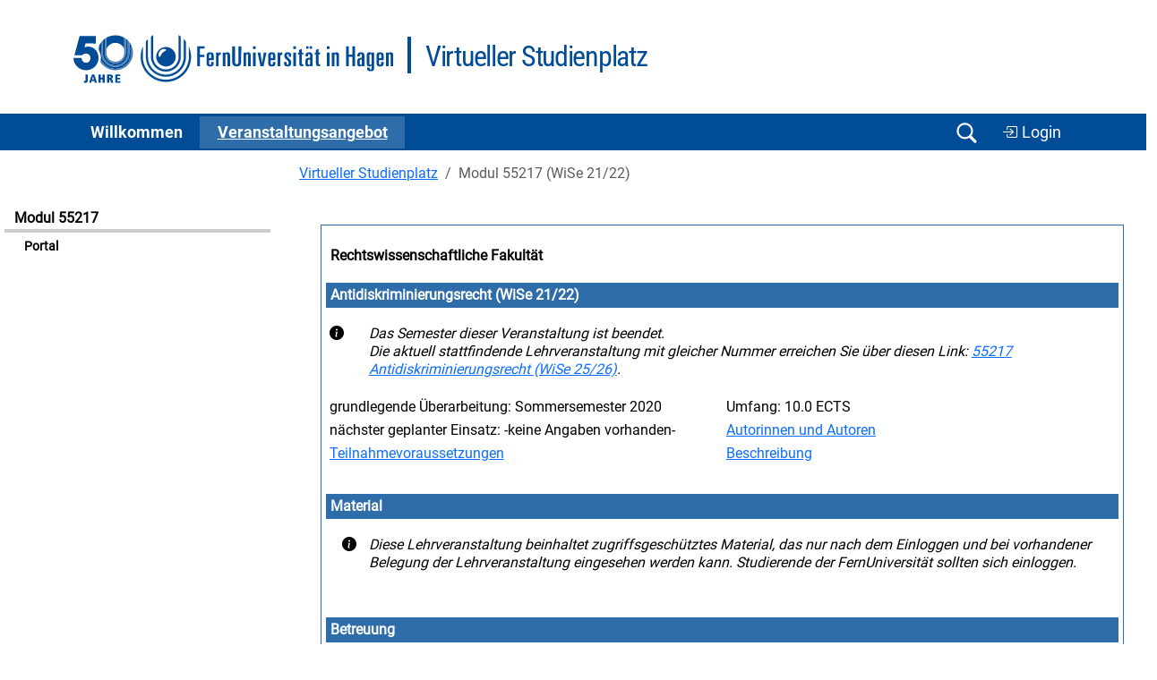

--- FILE ---
content_type: text/html
request_url: https://vu.fernuni-hagen.de/lvuweb/lvu/app/Kurs/55217/WS2021
body_size: 3459
content:
<!DOCTYPE html>
<html lang='de'>
<head>
<meta charset='iso-8859-1' />
<meta name='Author' content='FernUni Hagen, ZDI' />
<meta name='Keywords' content='FernUniversit&auml;t, FernUni, Hagen, Fernstudium, Fernlehre, Weiterbildung, Akademiestudien, Fernlehre, eLearning, e-Learning, Blended Learning, Distance Learning, Studium, Studieren, Virtueller Studienplatz, Virtuelles Studium, Internetbasiertes Studium, Internetbasiertes Studienangebot, Lernraum Virtuelle Universität, LVU' />
<meta name='Description' content='Virtueller Studienplatz' />
<title>Virtueller Studienplatz - 55217 Antidiskriminierungsrecht (WiSe 21/22) (Portal)</title>
<link href='/lvuweb/stylesheets/feustyle2011.css' rel='stylesheet' media='all' />
<link href='/lvuweb/stylesheets/vustyle2011.css' rel='stylesheet' media='all' />
<link href='/lvuweb/stylesheets/default2025.css' rel='stylesheet' media='all' />
<link href='/lvuweb/stylesheets/bootstrap-5.3/bootstrap.min.css' rel='stylesheet' />
<link href='/lvuweb/bootstrap-icons/font/bootstrap-icons.min.css' rel='stylesheet' />
<link href='/lvuweb/stylesheets/vu-bootstrap.css' rel='stylesheet' media='all' />
<base href='https://vu.fernuni-hagen.de' />
<link rel='shortcut icon' href='/lvuweb/images/favicon.ico' type='image/x-icon' />
<link rel='icon' href='/lvuweb/images/favicon.ico' type='image/x-icon' />
<script src='https://vu.fernuni-hagen.de/lvuweb/JavaScript/bootstrap-5.3/bootstrap.bundle.min.js' type='text/javascript' defer></script>
<script  src='https://vu.fernuni-hagen.de/lvuweb/JavaScript/default.js' type='text/javascript' defer></script>
<meta name='DC.Identifier'
 content='https://vu.fernuni-hagen.de/lvuweb/lvu/app/Kurs/55217/WS2021?function=Start'
 scheme='url'
  />
<meta name='DC.Identifier'
 content='https://vu.fernuni-hagen.de'
 scheme='url'
  />
<meta name='DC.Format'
 content='text/html'
  />
<meta name='DC.Title'
 content='55217 Antidiskriminierungsrecht (WiSe 21/22) (Portal) - Lernraum Virtuelle Universit&auml;t - FernUniversit&auml;t in Hagen'
  />
<meta name='DC.Creator.PersonalName'
 content='Lernraum Virtuelle Universität'
  />
<meta name='DC.Creator.CorporateName'
 content='Zentrum für Digitalisierung und IT (ZDI) - Competence Center Softwaretechnik'
  />
<meta name='DC.Creator.CorporateName.Address'
 content='Universit&auml;tsstr. 21/AVZ, 58085 Hagen, Germany'
  />
<meta name='DC.Subject'
 content='FernUni;FernUniversit&auml;t in Hagen;Hagen;ZDI;Zentrum f&uml;r Digitalisierung und IT;Competence Center;Softwaretechnik;Portal;Online-Kurs; E-Learning; Fernstudium; Fernlehre; 55217 Antidiskriminierungsrecht im Wintersemester 2021/2022;Fachbereich: Rechtswissenschaft;;;Rechtswissenschaftliche Fakultät'
  />
<meta name='DC.Language'
 content='GER'
 scheme='ISO 639-2'
  />
<meta name='Description'
 content='55217 Antidiskriminierungsrecht (WiSe 21/22) (Portal) - Lernraum Virtuelle Universit&auml;t - FernUniversit&auml;t in Hagen'
  />
<meta name='DC.publisher'
 content='Der Rektor der FernUniversität in Hagen'
  />
<meta name='DC.publisher.CorporateName'
 content='FernUniversität in Hagen'
  />
<meta name='DC.contributor.PersonalName'
 content='Oliver Schönwald'
  />
<meta name='DC.contributor.PersonalName.Address'
 content='oliver.schoenwald@fernuni-hagen.de'
  />
<meta name='DC.contributor.CorporateName'
 content='FernUniversität in Hagen'
  />
</head>
<body onload='loader();'>
<div id='seite'>
<!-- CommonReferencableView output start -->
<header><div class='container'><div class='logo-wrapper d-block d-md-flex'><a href='http://www.fernuni-hagen.de' title='Zur Homepage der FernUniversität'><img src='./lvuweb/images/logo_fernuni_hagen.svg'  title='FernUniversit&auml;t in Hagen' ></a><div class='second-logo-wrapper'><div class='second-logo'>Virtueller Studienplatz</div></div></div></div>
   <nav class='navbar navbar-expand-lg navbar-dark bg-feu-dark py-0 '>

      <div class='container'>
        <button class='navbar-toggler' type='button' data-bs-toggle='collapse' data-bs-target='#navbarSupportedContent' aria-controls='navbarSupportedContent' aria-expanded='false' aria-label='Toggle navigation'>
          <span class='navbar-toggler-icon'></span>
        </button>
        <div class='collapse navbar-collapse' id='navbarSupportedContent'>
          <ul class='navbar-nav me-auto mb-2 mb-lg-0'>
<li class='nav-item'>
              <a class='nav-link ' href='https://vu.fernuni-hagen.de/lvuweb/lvu/app/MyVU' role='button' aria-expanded='false'>
                Willkommen
              </a>     
            </li>
<li class='nav-item'>
              <a class='nav-link active' href='https://vu.fernuni-hagen.de/lvuweb/lvu/app/Kursangebot' role='button' aria-expanded='false'>
                Ver&shy;an&shy;stal&shy;tungs&shy;an&shy;ge&shy;bot
              </a>     
            </li>
          </ul>

          </div>
            <div class='d-flex justify-content-end'>
			    <button class='navbar-toggler d-block' type='button' data-bs-toggle='collapse' data-bs-target='#navbar_search' aria-controls='navbar_search' aria-expanded='false' aria-label='Suche öffnen/schließen' id='btn_navbar_search'>
				    <span class='navbar-toggler-icon navbar-search-icon'></span>
                </button>
<a href='https://vu.fernuni-hagen.de/lvuweb/lvuauth/app/Kurs/55217/WS2021?function=Start' class='btn btn-feu' style='a:visited: var(--feu-white); font-size: 1.1rem; margin-top: 1px;' title='Zur Login-Eingabe für den personalisierten Bereich des LVU.'><i class='bi bi-box-arrow-in-right'></i> Login</a>    	    </div>   
        </div>
</nav>
</header><div class='navbar-collapse collapse' id='navbar_search'>
        <div id='row'>
            <div class='search_box offset-md-3 col-12 col-md-6 px-2 py-3' id='search_sonstiges'>
                <form action='./lvuweb/lvu/app/Kursangebot?function=Kursliste'>
                    <div class='container d-flex'>
                        <input class='form-control search-box' type='search' id='input_search' name='PS,Kursangebot,phrase' placeholder='Modulnummer oder -titel'  list='suchoptionen'/> 
                        <input class='btn btn-feu' type='submit' value='Suchen' />           
                    </div>
                </form>
            </div>
		</div>		
	</div><div class='row'><div class='col-12 col-md-3'><div id='navigation' style='width: auto;'>
<div class='navigation-ueberschrift'>Modul 55217</div>
<ul class='themennavigation'>
<li id='aktive_funktion'><a href='https://vu.fernuni-hagen.de/lvuweb/lvu/app/Kurs/55217/WS2021?function=Start' title='zur Unterfunktion'>Portal</a></li>
</ul>
<br />
</div><!--  Ende von navigation  -->

</div>
<div class='col-12 col-md-9'><div id='inhalt'>
<nav aria-label='breadcrumb'><ol class='breadcrumb'>
<li class='breadcrumb-item'><a href='https://vu.fernuni-hagen.de/lvuweb/lvu/app/Home' title='Zur Seite Virtueller Studienplatz'>Virtueller Studienplatz</a></li>
<li class='breadcrumb-item active'>Modul 55217 (WiSe 21/22)</li>
</ol>
</nav>
<div id='information'>
<table class='portal_aussen' style='width:100%;'>
<tr>
<td>
<table class='portal' style='width:100%;'>
<tr>
<th class='portal_caption'>
<div style='float:left;'><a href='https://www.fernuni-hagen.de/rewi' class='undecorated' title='Zur Rechtswissenschaftliche Fakultät'>Rechtswissenschaftliche Fakultät</a></div>
<div style='float: right'>&nbsp;</div>
</th>
</tr>
<tr>
<td>
<table class='portal_inhalt' style='width:100%;'>
<tr>
<th colspan ='2' class='portal_normal'>
Antidiskriminierungsrecht (WiSe 21/22)</th>
</tr>
<tr>
<td colspan ='2' class='weiss'>
<table style='width:100%;'>
<tr>
<td style='width:5%;'>
<i class='bi bi-info-circle-fill' style=''></i></td>
<td style='width:95%; font-style: italic;'>
 Das Semester dieser Veranstaltung ist beendet. <br />
Die aktuell stattfindende Lehrveranstaltung mit gleicher Nummer erreichen Sie über diesen Link: <a href='https://vu.fernuni-hagen.de/lvuweb/lvu/app/Kurs/55217/WS2025' title='Link zu 55217 Antidiskriminierungsrecht (WiSe 25/26)'>55217 Antidiskriminierungsrecht (WiSe 25/26)</a>.</td>
</tr>
</table>
</td>
</tr>
<tr>
<td class='weiss' style='width: 50%;'>
grundlegende Überarbeitung: Sommersemester 2020</td>
<td class='weiss' style='width: 50%;'>
Umfang: 10.0 ECTS</td>
</tr>
<tr>
<td class='weiss' style='width: 50%;'>
n&auml;chster geplanter Einsatz: -keine Angaben vorhanden-</td>
<td class='weiss' style='width: 50%;'>
<a href='https://vu.fernuni-hagen.de/lvuweb/lvu/app/Kurs/55217/WS2021?function=Start&amp;P,AreaView,showAutoren,6022473931=x' title='Autorinnen und Autoren anzeigen'>Autorinnen und Autoren</a></td>
</tr>
<tr>
<td class='weiss' style='width: 50%;'>
<a href='https://vu.fernuni-hagen.de/lvuweb/lvu/app/Kurs/55217/WS2021?function=Start&amp;P,AreaView,showVoraussetzungen,6022473931=x' title='Teilnahmevoraussetzungen anzeigen'>Teilnahmevoraussetzungen</a></td>
<td class='weiss' style='width: 50%;'>
<a href='https://vu.fernuni-hagen.de/lvuweb/lvu/app/Kurs/55217/WS2021?function=Start&amp;P,AreaView,showBeschreibung,6022473931=x' title='Beschreibung anzeigen'>Beschreibung</a></td>
</tr>
</table>
</td>
</tr>
<tr>
<td>
<table class='portal_inhalt' style='width:100%;'>
<tr>
<th colspan ='2' class='portal_normal'>
Material</th>
</tr>
<tr>
<td colspan ='2' class='weiss'>
<table style='width:100%;'>
<tr>
<td style='text-align:center;width:5%;'>
<i class='bi bi-info-circle-fill' style=''></i></td>
<td style='font-style: italic; width:95%;'>
Diese Lehrveranstaltung beinhaltet zugriffsgeschütztes Material, das nur nach dem Einloggen und bei vorhandener Belegung der Lehrveranstaltung eingesehen werden kann. Studierende der FernUniversit&auml;t sollten sich einloggen.</td>
</tr>
</table>
</td>
</tr>
</table>
</td>
</tr>
<tr>
<td>
<table class='portal_inhalt' style='width:100%;'>
<tr>
<th colspan ='2' class='portal_normal'>
Betreuung</th>
</tr>
<tr>
<td class='weiss' style='width: 50%;'>
<a href='https://vu.fernuni-hagen.de/lvuweb/lvu/app/Kurs/55217/WS2021?function=Start&amp;P,AreaView,showBetreuung,6022473931=x' title='Betreuungsinformationen anzeigen'>Betreuende/Beratende</a></td>
<td class='weiss' style='width: 50%;'>
<a href='http://www.fernuni-hagen.de/studium/regionalzentren' title='zum Informationsangebot der Campus Standorte'>Liste der Campus Standorte bzw. Studienzentren</a></td>
</tr>
</table>
</td>
</tr>
</table>
</td>
</tr>
</table>
<p>
Irrt&uuml;mer und nachtr&auml;gliche Daten&auml;nderungen vorbehalten.</p>
<br />
<div id='inhaltsfuss'>
Seite erstellt in 0,0s&nbsp;&nbsp;|&nbsp;&nbsp;15.11.2025,19:56 im Wintersemester 2025/2026&nbsp;&nbsp;|&nbsp;&nbsp;realisiert durch das LVU-System<br />
</div><!--  Ende von inhaltsfuss  -->

</div><!--  Ende von information  -->

</div><!--  Ende von inhalt  -->

</div>
</div>
<div class='clearfix mt-4'></div>
<footer>
			<div class='container py-2 pt-5'>
				<div class='row pt-2'>
					<div class='col-12 col-md-4'>
						<ul class='list-unstyled mb-4'>
							<li class='mb-3 fw-bold'>
								FernUniversit&auml;t in Hagen<br>
								Universit&auml;tsstra&szlig;e 47<br>
								58097 Hagen
							</li>
							<li class='fw-bold'>Telefon: <a href='tel:+4923319872444'>+49 2331 987-2444</a></li>
							<li class='fw-bold'><a href='mailto:info@fernuni-hagen.de'>info@fernuni-hagen.de</a></li>
						</ul>
					</div>
					<div class='col-12 col-md-4'>
                        <ul class='list-unstyled'>
							<li><a href='https://wiki.fernuni-hagen.de/helpdesk'>Hilfe</a></li>
							<li><a href='https://www.fernuni-hagen.de/service/kontakt.shtml'>Kontakt</a></li>
							<li><a href='https://www.fernuni-hagen.de/impressum.shtml'>Impressum</a></li>
							<li><a href='https://vu.fernuni-hagen.de/lvuweb/lvu/file/FeU/Public/Datenschutzerklaerung.pdf'>Datenschutz <i class='bi bi-file-earmark-pdf'></i></a></li>
						</ul>  
					</div>
					<div class='col-12 col-md-4'>
						<ul class='list-unstyled'>
							<li><a href='https://www.ub.fernuni-hagen.de'>Bibliothek</a></li>
							<li><a href='https://moodle.fernuni-hagen.de'>Moodle-Lernumgebung</a></li>
							<li><a href='https://online-uebungssystem.fernuni-hagen.de'>Online-Übungssystem</a></li>
							<li><a href='https://pos.fernuni-hagen.de'>Prüfungsportal</a></li>
							<li><a href='https://studyport.fernuni-hagen.de'>studyPort</a></li>
						</ul>
					</div>
				</div>
			</div>
			<div class='footer-blue mt-4'>
				<div class='container'>
					<div class='row py-2'>
						<div class='col-12 d-flex justify-content-center footer-logo'>
							<img src='./lvuweb/images/logo_fernuni_hagen_fuss.svg' alt='Logo FernUniversität in Hagen' title='Logo FernUniversität in Hagen'>
						</div>
					</div>
				</div>
			</div>			
		</footer><button type="button" class="btn btn-primary btn-floating btn-lg rounded-circle border-white" id="btn-back-to-top">
  <i class="bi bi-chevron-up"></i>
</button><!-- CommonReferencableView output end -->
</div><!--  Ende von seite  -->

</body>
<!-- diese Seite wurde für den Request 'https://vu.fernuni-hagen.de/lvuweb/lvu/app/Kurs/55217/WS2021' eines anonymen Zugriffs  vom Adressbereich '18.191.151.209'' am 'Sat Nov 15 19:56:29 CET 2025' nach 52 Millisekunden erstellt. -->
</html>
<!-- LVU-GUI Version OS @ 15.08.2024 -->
<!-- LVU-MW Version 5.1.0 @  -->



--- FILE ---
content_type: text/css
request_url: https://vu.fernuni-hagen.de/lvuweb/stylesheets/feustyle2011.css
body_size: 20846
content:
* {margin:0;padding:0;}

img {border:none;}

html {
  height:100%;
}

body {
  font-size:101%;
  color:black;
}

a {color:#33C;}
a:visited {color:#626284;}
a:hover, a:focus {text-decoration:none;}
a:active {color:#D64701;}

#kopf a, #fuss a {text-decoration:none;}

#seite {
  position:absolute;
  top:0; left:0;
  width:99%;
  min-width:55em;
  height:100%;
  padding-top:5px;
  padding-left:0.003em;
  padding-bottom:5px;
  font:0.75em Verdana,Arial,Helvetica,sans-serif;
}

/*****************************************************/
/*-------Kopf---------*/
/****************************************************/
#kopf {
}

/*----------------brotkruemelpfad-------------------*/

#brotkruemelpfad {
  list-style:none;
  height:2em;
  font-size:0.95em;
  font-family:Arial,Helvetica,sans-serif;
  padding:0.1em 0;
  padding-left:0.3em;
  color:black;
}
#kopf>#brotkruemelpfad{
  height:1.7em;
}

#brotkruemelpfad li{
  float:left;
  padding-left:0.2em;
}

#brotkruemelpfad a{
  color:#33C;
  font-weight:normal;
  padding-right:0.2em;
  border-right:1px solid #33C;
  margin-right:0.1em;
  text-decoration:underline;
}
#brotkruemelpfad a:hover, #brotkruemelpfad a:focus{text-decoration:none;}

/*------------navigationsweiche--------------*/

#navigationsweiche{
  position:absolute;
  left:-500em;
  top:-500em;
}

/*----------------logo------------------*/

#logos{
  /*background:url(../images/kopf_hinten.jpg) repeat-y top left;*/
  height:80px;
  width:100%;
  /*border-top:1px solid #33c;*/
}

@media projection{
  #logos{
      /*background:url(../images/kopf_hinten_bima.jpg) repeat-y top left;*/
  }
}

#fernuni-text{
  position:absolute;
  right:5px;top:2.5em;
  font-size:10px;
  z-index:1;
}
#logos a{color:#33C;}

#fernunilogo {
  float:left;
  position:absolute;
  left:0.5em;
  z-index:3;
}

#illustration {
  float:right;
  position:absolute;
  right:0;
  z-index:2;
}

/*------------------rubriken--------------------*/

#balke{
  clear:both;
  background-color:#339;
  position:absolute;
  right:0;
  font-weight:bold;
  color:#339;
  width:100%;
  height:1.60em;
  padding-left:0.5em;
}

#rubriken{
  font-weight:bold;
  font-size:1.1em;
  position:absolute;
  left:0;
  list-style:none;
}

#rubriken li{
  float:left;
  color:black;
  position:relative;
  white-space:nowrap;
  padding-bottom:0.2em;
  margin-right:2.5em;
}

#rubriken #focus{
  margin-right:2em;
}

#rubriken #studium{
  margin-right:3em;
}

#rubriken li a{
  display:block;
  width:3em;
  color:#339;
  text-decoration:none;
  height:1.45em;
  padding:0 1.5em;
}

#rubriken li>a{
  width:auto;
}

#focus a:hover, #focus a:focus,#studium a:hover, #studium a:focus,#forschung a:hover, #forschung a:focus,#arbeiten a:hover, #arbeiten a:focus{
  background-color:#33c;
  color:#fff;
}
#focus a:hover, #focus a:focus, #studium a:hover, #studium a:focus, #forschung a:hover, #forschung a:focus, #arbeiten a:hover, #arbeiten a:focus{
  padding:0 1.5em;
}

/*********************************************************/
/*----------Navigation---------------*/
/********************************************************/

#navigation {
  float:left;
  font-weight:bold;
  font-family:Arial,Helvetica,sans-serif;
  width:15%;
  position:relative;
  left:0; top:2em;
  padding:1.4em 0 0 5px;
}

#navigation a{color:#33C;text-decoration:none;}
#navigation a:hover, #navigation a:focus{text-decoration:underline;}

#navigation #navigation-ueberschrift,#navigation .navigation-ueberschrift{
  font-size:1em;
  border-bottom:3px solid #33c;
  padding:0.3em 0.2em 0.3em 0.5em;
}
/*------------------themennavigation--------------*/

#navigation #themennavigation,#navigation .themennavigation{
  list-style:none;
  padding:0.5em 0.2em 0.5em 0.7em;
  font-size:0.9em;
}

#navigation #themennavigation li,#navigation .themennavigation li{
  line-height:1.3em;
  background:url(../images/menu_minus.gif) no-repeat 0 0.2em;
  padding: 0 0 0 12px;
  margin-bottom:0.5em;
}
/*-----------Social-Medien--------------*/

#navigation #social{
  margin-top:30px;
  padding:0 0 0 5px;
  font-size:0.9em;
}
#navigation #social ul{
  list-style:none;
  padding-top:3px;
}
#navigation #social ul li{
  float:left;
  padding:3px 10px 3px 0;
}
#navigation #social div{
  clear:both;
  font-family:Arial,Helvetica,sans-serif;
  font-weight:normal;
  line-height:1.1em;
}
/*----------------Funktionen (Kontakt,Suche etc.)--------*/

#navigation #funktionen{
  font-family:Verdana,Arial,Helvetica,sans-serif;
  margin-top:20px;
  margin-left:5px;
  list-style:none;
  font-size:0.9em;
  font-weight:normal;
}

#funktionen li{
  padding:0.1em 0 0 0;
}

#funktionen #suche{
  padding:0 0 5px 0;
}

#suche input{
/*  border:1px solid #8B8B90;*/
  background-color:#fff;
}

#suche #sucheingabe{
  border:1px solid #8B8B90;
  width:40%;
  background-color:#fff;
}

#suche #go{
  font-size:1.1em;
  text-align:left;
  color:#33C;
  border:none;
}

/*------------LG-Funktionen-Menü----------*/
#navigation #lg-funktionen{
  margin-top:5px;
  margin-left:5px;
  list-style:none;
  font-weight:normal;
  font-size:0.9em;
}
#navigation #lg-fernuni{
  margin-top:2em;
  border-bottom:2px solid #33c;
  font-weight:normal;
  letter-spacing:0.1em;
  padding:1.4em 0 0 0.5em;
}

#lg-funktionen #lg-vu{
  padding:0;
  /*text-transform:uppercase;*/
  margin-bottom:0.15em;
}
#lg-funktionen .lg{
  margin-bottom:0.15em;
}
/********************************************************/
/*-------------Inhalt-------------/*
/*******************************************************/

#inhalt {
  float:right;
/*
  position:absolute;
  right:0;
*/
  width:83.5%;
  padding:1em 0.5em 2em 0.5em;
  margin-top:2.3em;
}

#seite>#inhalt{
  width:79.5%;
  padding-bottom:3em;
  padding-top:1em;
}

h1 {
  font-size:1.2em;
  padding-bottom:0.5em;
  padding-left:0.5em;
  letter-spacing:0.02em;
}

/*******************************************************/
/*----------information-------------*/
/*******************************************************/

#information {
  float:left;
  width:71%;
  line-height:1.4em;
  padding:1em 0.5em 1em 1.5em;
  height:40em;
}

#inhalt>#information{
  min-height:40em;
  height:auto;
}

/******************************************************/
/*-----------Elemente------------------*/
/*****************************************************/

h2 {
  font-size:1.1em;
  margin:0 0 1em 0;
  letter-spacing:0.02em;
}

.pfeil li h2{
  margin-bottom:0.3em;
}

h2 a{text-decoration:none;}
h2 a:hover{text-decoration:underline;}

h3,h4 {
  font-size:0.9em;
  margin:0.6em 0 0.4em 0;
  line-height:1.3em;
}

h2.grau,h3.grau,h4.grau {
  padding:0.2em 0 0.2em 0.2em;
}

p{
  margin:0 0 0.7em 0;
}

.zurueck{
  clear:both;
  float:right;
  font-size:0.9em;
}

pre{
  font-size:1.1em;
}

address{
  font-style:normal;
}

.clear{
  clear:both;
}

.kleiner{
  padding-top:1em;
  font-size:0.9em;
}

#autor{
  clear:both;
  padding-top:3em;
  font-size:0.9em;
  margin-bottom:3em;
}

/*---------------Listen-Format---------------*/

#information ul, #information ol{
  margin:0.5em 0 1em 1em;
  line-height:1.4em;
  padding-left:0.5em;
}

#information .text-block-rahmen-90 ul, #information .text-block-rahmen-90 ol{
  margin-left:0;
  line-height:1.3em;
  padding-left:0;
}

#information ul{
  list-style:none;
}

#information li{
  background:url(../images/minus.gif) no-repeat 0 0.25em ;
  padding-left:13px;
  margin:0.3em 0;
}

#information .buchstaben, #information ol li .buchstaben{
  list-style-type:lower-alpha;
  margin:0.5em 0 1em 2.4em;
}

#information .buchstaben li{
  margin:0.3em 0;
  background:none;
  padding:0;
}

#information ol li .buchstaben li{
  list-style-type:lower-alpha;
  margin:0.3em 0;
}

#information ol li,#information .liste-ohne-bullet li,#information #team li{
  margin:0.3em 0;
  background:none;
  padding:0;
}

#information ol li{
  margin-left:1.8em;
}

#information ol>li{
  margin-left:1.6em;
}

#information li ul li{
  list-style:none;
  background:none;
  padding-left:0;
}

#information .pfeil li ul li, #information .stz li ul li, #information ol ul li, #information .liste-ohne-bullet li ul li{
  list-style:none;
  background:url(../images/minus.gif) no-repeat 0 0.25em ;
  margin: 0;
  padding: 0 0 0.1em 13px;
}

#information ul li ol{
  margin-left:0.3em;
}

#information .liste-ohne-bullet li{
  list-style:none;
  background:none;
  margin-left:-1.5em;
  padding-bottom:0.2em;
}

#information li .liste-ohne-bullet li{
  list-style:none;
  background:none;
  margin-left:-1em;;
}

#information ol ol{
  margin-left:0.3em;
}

#information .pfeil li{
  background:url(../images/pfeil.gif) no-repeat 0 0.2em ;
  padding-left:15px;
  margin:0.5em 0;
}

#information .stz li{
  margin-bottom:0.8em;
  padding:0.3em 0.5em 0.3em 1em;
  background:none;
  background-color:#E8E8EA;
}

dl, dl dt{
  margin:0.4em 0;

}

dl dd{
  margin:0.2em 0 0.2em 1em;
}

#information ul .literaturliste,#information .literaturliste li {
list-style:none;
list-style-image:none;
text-indent: -1em;
background:none !important;
}

.unterstrich {
border-bottom:1px solid #E8E8EA;
padding-top:1em;
}

.publikationen {
padding-left:33px;
}

/*----------Tabellen----------*/

table{
  border-collapse:collapse;
  font-family:Arial,Helvetica,sans-serif;
  font-size:1em;
  line-height:1.3em;
  margin-top:1em;
  margin-bottom:1em;
}

.tabelle100{
  width:99%;
}

caption{
  text-align:left;
  font-size:1em;
  margin-bottom:0.5em;
  font-weight:bold;
}

td, th{
  padding:0.3em;
  vertical-align:top;
  text-align:left;
  border:1px solid #999;
}

th{
  font-weight:bold;
  background-color:#E8E8EA;
  white-space:nowrap;
}

#information td ul,#information th ul,.text-block td ul,.text-block th ul{
  margin:0;
  padding:0;
}

#information td ul li,#information th ul li,.text-block td ul li,.text-block th ul li{
/* Warum bloss werden Spiegelstrichlisten in Tabellen abgeschaltet?
  background:none;
  margin:0;
  padding:0 0 0.3em 0;
*/
}

#information #stelle td ul li{
  background:url(../images/minus.gif) no-repeat 0 0.25em ;
  padding-left:13px;
  margin:0;
}

.zusammen{
  white-space:nowrap;
}

.linksbuendig{
  text-align:left;
}

.rechtsbuendig{
  text-align:right;
}

.zentriert{
  text-align:center;
}

.unterstrichen{
  border-bottom:2px solid #339;
  padding-bottom:2px;
}

.versteckt{
  display:none;
}

.halb{
  width:50%;
}

.drittel{
  width:30%;
}

.viertel{
  width:25%;
}

.tabelle-grau{
  background-color:#E8E8EA;
}

.tabelle-grau100, #stelle{
  background-color:#E8E8EA;
  width:99%;
}

.ohne-rahmen,.ohne-rahmen100{
  font-family:Verdana,Arial,Helvetica,sans-serif;
  margin-top:0.5em;
}
.ohne-rahmen td,.ohne-rahmen th, .ohne-rahmen100 td, .ohne-rahmen100 th{
  border:none;
  background:none;
  padding:0.3em 0.6em 0.3em 0;
}

.ohne-rahmen td img, .ohne-rahmen100 td img{
  width:7em;
  float:left;
  margin:0 0 1em 1em;
  border:1px solid #A5C3FB;
}

.ohne-rahmen100{
  width:99.5%;
}

.tabelle-grau td, .tabelle-grau th, .tabelle-grau100 td, .tabelle-grau100 th, #stelle td, #stelle th{
  border:2px solid #FFF;
}

#stelle td, #stelle th{
  padding:0.5em;
}

.tabelle-weiss100, .ohne-rahmen100{
  width:99%;
}

#infohefte, #infohefteklein{
  width:99.5%;
}

#infohefte td img, #infohefteklein td img{
  float:left;
  margin-right:1em;
  margin-bottom:1em;
}

#infohefte td img {
  width:7em;
}

#infohefteklein td img {
  width:5em;
  border:1px solid #000;
}
#infohefte th, #infohefte td, #infohefteklein th, #infohefteklein td{
  border:none;
}

#stellenangebot{
  font-family:Verdana,Arial,Helvetica,sans-serif;
  width:99.5%;
}

.tabelle-weiss, .tabelle-weiss th, .tabelle-weiss100, .tabelle-weiss100 th, #stellenangebot th{
  background-color:#fff;
}
.tabelle-weiss td, .tabelle-weiss th, .tabelle-weiss100 td, .tabelle-weiss100 th, #stellenangebot th, #stellenangebot td{
  border:2px solid #E8E8EA;
}

#kontakt-person td input{
  margin:0;
  width:auto;
}

#kontakt-person td,#kontakt-person th{
  padding:0.2em;
  border:none;
  border-bottom:2px solid #fff;
}
#kontakt-person th{
  width:30%;
  vertical-align:middle;
  white-space:nowrap;
}

.grau,.tabelle-weiss .grau,.tabelle-weiss100 .grau,.ohne-rahmen .grau,.ohne-rahmen100 .grau{
  background-color:#E8E8EA;
}

/*----------Text-Block's (div's)----------*/

#information .text-block{
  clear:both;
  margin-left:30px;
  margin-bottom:0.3em;
  border-bottom:10px solid white;
  background-color:#e0e0e0;
  height:12.5em;
  padding:1.5em 1em 1.5em 0;
}

#information>.text-block{
  min-height:12.5em;
  height:auto;
}

#information .text-block img, #information .text-block90 img{
  width:90px;
  margin:0 0 0 -30px;
  float:left;
  position:relative;
}

#information .text-block div, #information .text-block90 div{
  margin-left:80px;
}

#information .text-block div div, #information .text-block90 div div{
  margin-left:0;
}

#information #text-block-hintergr{
  background:url(../images/visi_icons.gif) no-repeat bottom right;
  background-color:/*#e0e0e0*/#E8E8EA;
}

#information .text-block90{
  clear:both;
  margin-left:30px;
  margin-bottom:20px;
  border-bottom:10px solid white;
  background-color:#e0e0e0;
  height:7.5em;
  padding:1.5em 1em 1.5em 0;
}
#information>.text-block90{
  min-height:7.5em;
  height:auto;
}

.text-block #hoehe250{
  height:22em;
}
#information>#hoehe250{
  min-height:22em;
  height:auto;
}

.text-block #hoehe350{
  height:30em;
}
#information>#hoehe350{
  min-height:30em;
  height:auto;
}

.block{
  clear:both;
  margin-top:1em;
}

.block .ueberschrift-grau, .ueberschrift-grau{
  background-color:#e0e0e0;
  padding:0.2em;
}

.block p, .block div{
  margin-top:0.5em;
}

#information .block ul{
  margin-left:0;
}

.stimmen{
  clear:both;
  margin-top:1em;
  margin-bottom:1.5em;
  line-height:1.3em;
}

.stimmen img{
  width:7.03em;
  float:left;
  padding-right:10px;
  padding-top:5px;
}

.stimmen div{
  margin-left:7.8em;
  padding:0;
}


.stimmen div h2,.stimmen div h3, .stimmen div p{
  margin-bottom:0;
  margin-top:0;
}

/*--------Text-Block110------*/
.text-block110{
  margin-left:30px;
  border-bottom:10px solid white;
  background-color:#e0e0e0;
  height:10em;
  padding:5px 5px 5px 0;
  position:relative;
  z-index:11;
}

#information>.text-block110{
  min-height:10em;
  height:auto;
}

.text-block110 img{
  width:9.1em;
  margin:5px 0 5px -30px;
  float:left;
  position:relative;
  z-index:12;
}

.text-block110 div{
  padding-left:7.7em;
}

.text-block110 ul{
  padding-left:0.2em;
}

.text-block110 div ul li{
  background:url(../images/minus.gif) no-repeat 0 0.25em ;
  padding-left:13px;
  margin:0.3em 0;
}
/*------Text-Block-mit-Rahmen--------*/

#information .text-block-rahmen{
  clear:both;
  margin-left:30px;
  margin-bottom:15px;
  border:3px solid #339;
  background-color:#fff;
  height:12.5em;
  padding:1.5em 1em 1.5em 0;
}

#information>.text-block-rahmen{
  min-height:12.5em;
  height:auto;
}

#information .text-block-rahmen img, #information .text-block-rahmen-90 img{
  width:90px;
  margin:0 0 0 -30px;
  float:left;
  position:relative;
}

#information .text-block-rahmen div, #information .text-block-rahmen-90 div{
  margin-left:80px;
}

#information .text-block-rahmen div div, #information .text-block-rahmen-90 div div{
  margin-left:0;
}

#information .text-block-rahmen-90{
  clear:both;
  margin-left:30px;
  margin-bottom:15px;
  border:3px solid #339;
  background-color:#fff;
  height:7.5em;
  padding:1em 1em 1em 0;
}
#information>.text-block-rahmen-90{
  min-height:7.5em;
  height:auto;
}

.text-block-rahmen #hoehe250{
  height:22em;
}

.text-block-rahmen #hoehe350{
  height:30em;
}

.text-block-rahmen-110{
  margin-left:30px;
  margin-bottom:15px;
  border:3px solid #339;
  background-color:#fff;
  height:10em;
  padding:5px 5px 5px 0;
  position:relative;
  z-index:11;
}

#information>.text-block-rahmen-110{
  min-height:10em;
  height:auto;
}

.text-block-rahmen-110 img{
  width:9.1em;
  margin:5px 0 5px -30px;
  float:left;
  position:relative;
  z-index:12;
}

.text-block-rahmen-110 div{
  padding-left:7.7em;
}

.text-block-rahmen-110 ul{
  padding-left:0.2em;
}

.text-block-rahmen-110 div ul li{
  background:url(../images/minus.gif) no-repeat 0 0.25em ;
  padding-left:13px;
  margin:0.3em 0;
}
/*---------------Player--------------------*/

.player-right {text-align:right;}
.player-center {text-align:center;}
.player-text-right {clear:both;float:left;margin:0 10px 10px 0}
.player-text-left {clear:both;float:right;margin:0 0 10px 10px}

/*---------------Bild-Format--------------------*/
#information img{ /*
  width:30%;*/
}

.bild-links{
  clear:both;
  float:left;
  margin:0 15px 5px 0;
}

.bild-rechts{
  clear:both;
  float:right;
  margin:8px 0 5px 8px;
}

.foto-rechts, .foto-links, .foto-gross, .foto-klein-rechts, .foto-klein-links, .symbol-links, .symbol-rechts{
  clear:both;
  background-color:#e0e0e0;
  padding:8px;
  font:0.9em normal Arial,Helvetica,sans-serif;
  margin-top:10px;
  margin-bottom:10px;
}
.foto-links img, .foto-rechts img, .foto-gross img, .foto-klein-links img, .foto-klein-rechts img, .symbol-links img, .symbol-rechts img{
  margin-bottom:5px;
  width:100%;
}

.foto-links{
  margin-right:10px;
  float:left;
  width:29.3em;
}

.foto-rechts{
  margin-left:10px;
  float:right;
  width:29.3em;
}
#information>.foto-links, #information>.foto-rechts, .block>.foto-links, .block>.foto-rechts{
  width:27.8em;
}

.foto-gross{
  width:47.8em;
}

#information>.foto-gross,.block>.foto-gross{
  width:46.3em;
}

.foto-klein-links{
  margin-right:10px;
  float:left;
  width:20em;
}

.foto-klein-rechts{
  margin-left:10px;
  float:right;
  width:20em;
}

#information>.foto-klein-links, #information>.foto-klein-rechts, .block>.foto-klein-links, .block>.foto-klein-rechts{
  width:18.5em;
}

.symbol-links{
  margin-right:10px;
  float:left;
  width:9.8em;
}

.symbol-rechts{
  margin-left:10px;
  float:right;
  width:9.8em;
}

#information>.symbol-links, #information>.symbol-rechts, .block>.symbol-links, .block>.symbol-rechts{
  width:8.3em;
}

/**********************************************************/
/*---------zusatzinformation-------------*/
/**********************************************************/

#zusatzinformation {
  float:right;
  width:23%;
  font-size:0.9em;
  font-family:Arial,Helvetica,sans-serif;
  padding-top:2em;
}

#zusatzinformation a {text-decoration:none;}
#zusatzinformation a:visited{color:#33C;}
#zusatzinformation a:hover, #zusatzinformation a:focus{text-decoration:underline;}

#zusatzinformation ul{
  list-style:none;
  padding-bottom:5px;
}

#zusatzinformation li{
  padding-bottom:5px;
  font-weight:bold;
}

#zusatzinformation li ul{
  padding-top:0.5em;
  margin-top:0.2em;
  padding-left:5px;
  border:none;
  border-top:3px solid #ccc;
}

#zusatzinformation ul .letterliste {
  padding-bottom:0.5em;
}

#zusatzinformation li li{
  background:url(../images/minus.gif) no-repeat 0 0.1em;
  padding-left:12px;
  padding-bottom:0.3em;
  font-weight:normal;
  line-height:1.1em;
}

#zusatzinformation li .video li{
  background:none;
}

#inhalt #zusatzinformation ol{
  margin:0;
  padding:10px 0 20px 0;
}

#inhalt #zusatzinformation ol li{
  padding-bottom:0;
  margin-left:2.8em;
  padding-left:0;
  font-weight:normal;
}

#zusatzinformation h3{
  font-size:1em;
  margin:0;
  margin-top:-1em;
}

.alle{
  font-weight:normal;
  padding-left:1.5em;
}

/*************ics************/

form #ics, form .ics {
  background:url(../images/kalender.jpg) no-repeat 0 -3px;
  /*margin:0 0 15px 0;*/
  margin:0;
  padding-left:22px;
  border:1px dotted #339;
  background-color:transparent;
  font-family:Arial,Helvetica,sans-serif;
  font-weight:bold;
  font-size:1em;
  color:#339;

}

/*************************************************/
/*-----------fuss--------------*/
/*************************************************/

#fuss{
  clear:both;
  list-style:none;
  height:1.8em;
  font-size:0.9em;
  font-family:Arial,Helvetica,sans-serif;
}

#fuss a:visited{color:#33C;}

#fuss #copyright{
  float:right;
}

/**************************************************/
/*------------kopf-print----------*/
/**************************************************/
#kopf-print{
  display:none;
  position:absolute;
  top:0; left:0;
  font-size:0.9em;
}

span.kontaktmailschutz { unicode-bidi:bidi-override; direction: rtl; }

label.unsichtbar {
  border: 0;
  clip: rect(0 0 0 0);
  height: 1px;
  margin: -1px;
  overflow: hidden;
  padding: 0;
  position: absolute;
  width: 1px;
}


--- FILE ---
content_type: text/css
request_url: https://vu.fernuni-hagen.de/lvuweb/stylesheets/vustyle2011.css
body_size: 1808
content:
#balke{
  background:url(../images/balken_hinten.jpg) repeat-x  right;
  border-top: solid 1px #fff;
  margin:0; padding:0;
  }

#kopf>#balke{
  width:99.5%; 
}


/********************************************************/
/*----------Inhalt----------/*
/*******************************************************/


#seite {
  border:none;
  width:98%;
  min-width:74em;
}
#seite>#inhalt{
  width:79%;
  right:0;
}
#inhalt {
  right:0;
  width:80%;
  padding-right:0;
  border:none;
}

/*-----Textbereich - Listenpfeil------*/

#information .pfeil li{
  background: url(/ksw_histor/images/doppel_pfeil.gif) no-repeat 0 0.25em ;
}



/********************************************************/
/*---------Menue's------------/*
/*******************************************************/


/*--------Menue links-------*/

#navigation .navigation-ueberschrift, #navigation #navigation-ueberschrift{
  border-bottom:3px solid #ccc;
  padding:0.7em 0 0.2em 0.7em;
  color:#000;
  background:none;
}


#navigation #themennavigation, #navigation .themennavigation{
  background:none;
  border:none;
  padding-bottom:0.05em;
}

#navigation a:hover {
  color:#993333;
}

#navigation a:focus{
  text-decoration:underline;
}
#navigation .navigation-institut, #navigation #navigation-institut{
  border-bottom:1px solid #cc9966;
  border-top:1px solid #cc9966;
  padding:0.3em 0 0.3em 1.5em;
  margin-top:0.7em;
  color:#000;
  background:none;
}

#navigation #navigation-moodle{
  background:url(../images/menu_hut.jpg) repeat-y top left; 
  font-size:1em;
  margin-top:1em;
  padding:0.5em 0 0 34px;
  color:#ccc;
}

#navigation #navigation-moodle
  a:hover {
  color:#000000;
}
/*---------Menue rechts----------*/


#zusatzinformation ul{
  width:99%;
}

#zusatzinformation .liste-ohne-strich li {
 background:none;
 padding-bottom:0.6em;
 margin-left:-0.8em;
}


fieldset { padding:0.5em }

legend { font-weight:bold }

.nacherfassung_radio {line-height:180%; }

/***
* Ein paar Verschoenerungen mit CSS3
***/
table.nicetable tr:nth-child(odd) td {
    background: #E8E8EA;
}

table.nicetable tr:nth-child(even) td {
    background: #FFFFFF;
}

label.unsichtbar {
  border: 0;
  clip: rect(0 0 0 0);
  height: 1px;
  margin: -1px;
  overflow: hidden;
  padding: 0;
  position: absolute;
  width: 1px;
}

/** Custom Radio-Boxes für Barrierefreiheit-Selektion **/
label.barriereinput {
	display: block;
  position: relative;
  padding-left: 35px;
  margin-bottom: 12px;
  cursor: pointer;
  font-size: 22px;
  -webkit-user-select: none;
  -moz-user-select: none;
  -ms-user-select: none;
  user-select: none;
}


--- FILE ---
content_type: text/css
request_url: https://vu.fernuni-hagen.de/lvuweb/stylesheets/default2025.css
body_size: 39987
content:
#seite {
    border-color:#339966; /*-- Farbe A--*/
    min-width: 65em;
}

a:hover{
    color:#396; /*-- Farbe A--*/
}

#inhalt {
    border-color:#396; /*-- Farbe A--*/
}

#funktionen #suche {
  border-top:0;
  padding-top:0;
}

#logos{
/*  background: url(../images/kopf_hinten.jpg) repeat-y top right;*/
}


#navigation #themennavigation,#navigation .themennavigation{
  border-top:1px solid #ccc;
}

/*
* unsichtbare Labels bei selbsterklaerenden Formularen
*/
label.unsichtbar {
  border: 0;
  clip: rect(0 0 0 0);
  height: 1px;
  margin: -1px;
  overflow: hidden;
  padding: 0;
  position: absolute;
  width: 1px;
}


/*
 * Der Button fuer LVU-Suche und so.
 */
input.suchbutton { border:none; 
		   font-size:1em;
		   text-align: left;
		   background: none;
		   color: #339;
		   margin: 0;
		   padding: 0; }

#lvusuche p{/*
  white-space:nowrap;*/
  margin-left:0;
  padding-left:0;
}

#lvusuche .sucheingabe{
  border:1px solid #8B8B90;
  width:40%;
  background-color:#fff;
}
#lvusuche #go{
  font-size:1em;/*
  font-weight:bold;*/
  text-align:left;
  background:none;
  color:#339;
  border:none;
  margin:0;
  padding:0;
  width:50%;
}

#balke a { color: #396; }

/* Dynamischer Abstand der Elemente statt feste Lage */
#rubriken2 {
/*  font-variant:small-caps;*/
  font-weight:bold;
  font-size:1.2em;
  position:absolute;
  left:0;
  list-style:none;
}

#rubriken2 li{
  float:left;
  color:black;
  margin-left:0.5em;
  margin-right:0.5em;
  white-space:nowrap;
  padding-bottom:0.20em;
}

#rubriken2 li a{
  display:block;
  width:3em;
  color:#fff;
  text-decoration:none;
  height:1.45em;
  padding:0 0.5em;
  margin-left: 2px;
  margin-right: 2px;
  /*background-color:#339966;*/
}

#rubriken2 li>a{
  width:auto;
}

#rubriken2 li.aktiv a{
  background-color: #339;
}

#rubriken2 li a:hover,#rubriken2 li a:focus { 
  background-color: #339;
filter:alpha(opacity=50); /* IE */
opacity:0.5; /* allgemein */
-moz-opacity:0.5; /* Mozilla */
-khtml-opacity:0.5; /* KTHML */
-opera-opacity:0.5; /* Opera */
}

#aktive_funktion a, #aktive_funktion a:hover {
  color: black;
  text-decoration: none;
}

#information {
  border-left: none;
}


#information .pfeil li{
  background:url(../images/doppel_pfeil.gif) no-repeat 0 0.25em ;
}

/*
** Der Zeilenumbruch im Tabellenkopf muss sein.
*/
th {
   white-space: normal;
}

/* Redaktionsseite */
body.redaktionsseite { color:#333333;
		       background:#e6e6fa url(../images/bg_weiss_874x768.gif) repeat fixed; 
		       font-family:Arial, Verdana, Geneva, Helvetica, SunSans-Regular, sans-serif; }

body.redaktionsseite a:link { color:#000333; text-decoration:underline; background-color:transparent }

body.redaktionsseite a:visited { color:#666666; text-decoration:underline; background-color:transparent }

body.redaktionsseite a:active { color:#cc3333; text-decoration:underline; background-color:transparent }

/* Abstand bei Aufzaehlungen erhoehen */
li.lvustandard { padding-bottom: 0.5em; }

body.redaktionsseite h3 { font-size:100%; }

.markInputError { background-color:red; 
		  color:yellow; }

.infotext { background-color:#ffffff; }

/* Tabellenbereich als Frame-Ersatz */
table.frameset { width:100%; 
		 height:100%; 
		 padding:0px;
		 margin:0px;
		 border-collapse:collapse;
		 border:0; 
		 border-spacing:0px; }


table.template1 { border:0;
		  border-color:#00FFFF;
		  padding:0.1em;
		  margin:0.1em;
		  width:100%; }

table.template2a { border:1px solid black;
		   background-color:#e8e8ea; 
		   color:#000000;
		   width:100%; }

table.template1 tr { border:0; }

table.template1 td { border:0; }

/*table.template2a tr { border:0; }*/

/*table.template2a td { border:1px solid black; }*/

table.template2a input { font-size: 0.9em; width: auto; }

table.assignmentTable { border-collapse:separate; width:100%; }

table.assignmentTable td { background-color:#ffffff; 
			   color:#000000; 
			   border:0; }

table.assignmentTable th { /*background-color:#d0cfe0; 
			   color:#009;*/ }

table.assignmentTable td.obereAbrueckung { margin-top:2.00em; }

/* damit man eine leere Zeile und Spalte ohne eigene Farbe bauen kann */
table.assignmentTable tr.transparent { border:0; }

table.assignmentTable tr.transparent td { border:0; }

table.addAssignmentTable { border-collapse:separate; width:80%; }

table.addAssignmentTable td { background-color:#efeffc; 
			      color:#000000; 
			      border:0; text-align:center; }

table.addAssignmentTable th { /*background-color:#d0cfe0; 
			      color:#009;*/
			      text-align:center; 
			      font-size:1em; }

/* Tabellenueberschriftzeile */
tr.titleLine { font-weight:bolder; }

/* Legende fuer Tabellen */
tr.infoLine { font-weight:bold; }

/* Besondere Hervorhebung von Tabellenzellen, die Daten des SuperUsers zeigen */
tr.markSuperUser { background-color:#ff9900;
		   color:black; }

.bordered { border:1px solid black; }

/* Links mit Mouse-Over-Effect als Button-Ersatz */
a.button { display:block; 
	   margin-bottom:0.5em; 
	   text-align:center; 
	   width:18ex;
	   border-style:solid; 
	   padding:0.2em; 
	   text-decoration:none; 
	   border-left-width:5px;
	   border-right-width:5px;
	   border-top-width:2px;
	   border-bottom-width:2px;
	   border-color:#009; 
	   background-color:#efeffc;}

/* Wichtig:die Reihenfolge vor active, hover und visited */
a.button:link    { color:#00f; text-decoration:none; background-color:#efeffc; }

/* Wichtig:die Reihenfolge nach hover, visited und link */
a.button:hover   { color:#ff0; text-decoration:none; background-color:#00f; }

/* Sondereinstellungen fuer weniger deutliche Links (die andere Erkennungsmerkmale fuer einen Hyperlink haben */
a.menuentry:link { text-decoration:none; color:#000000; } 
a.menuentry:visited { text-decoration:none; color:#000000; } 
a.menuentry:hover { text-decoration:none; color:#0033CC; } 
a.menuentry:active { text-decoration:none; color:#CC3333; } 

a.activemenuentry:link { text-decoration:none; color:#cc6600;} 
a.activemenuentry:visited { text-decoration:none; color:#cc6600;} 
a.activemenuentry:hover { text-decoration:none; color:#0033CC;} 
a.activemenuentry:active { text-decoration:none; color:#CC3333;} 

#activemenuitem a { color: #000000; background-color:#b9c8e1; }
/* Die Darstellungsweise des Login-Links fuer Texterlaeuterungen */
a.minimenu { margin-bottom:0.5em; text-align:center; 
	     border-style:solid; padding:0.2em;
	     border-left-width:3px; 
	     border-right-width:3px; 
	     border-top-width:1px; 
	     border-bottom-width:1px; 
	     border-color:#009;
	     text-decoration:none; 
	     font-size:90%; 
	     color:#00f; }

/* zum Anzeigen deaktivierter Elemente (dunkelgrau auf hellgrau) */
.deactivated { background-color:#c0c0c0;
	       color:#808080; }

/* Div-Strukturen, um Tabellen-basierte Layouts zu ersetzen */
div.Menueleiste { position:absolute;
		  left:0.5em; top:0px;
		  width:115px; }

div.Content { position:absolute;
	      left:155px; 
	      width:100%;
	      margin-right:0.5em;
	      top:0px; }

.undecorated { text-decoration:none; }

a.undecorated { color: #000000; }

p.miniHeadline1 { background-color:#e8e8ea;
		  color:#000;
		  font-weight:bold;
		  text-align:center; }

div.miniSubline1 { background-color:#ffffff; }

table.assignmentPrintout{ width:640px;
			  border:1px solid black; }

table.assignmentPrintout tr.header1 {}

table.assignmentPrintout tr.header2 {}

table.assignmentPrintout tr.anrede {}

table.assignmentPrintout tr.list {}

table.assignmentPrintout tr.footer {}

table.assignmentPrintout td.leftline {}

table.Datenaenderung { border:0; border-collapse:separate; width:75%; }

table.Datenaenderung th { border:0; 
		     	  /*background-color:#d0cfe0; color:#009;*/ 
			  font-weight:bold; text-align:left; }

table.Datenaenderung td { border:0; background-color:#ffffff; color:#000000; }

table.Datenaenderung td.desc { background-color:#efeffc; font-weight:bold; color:#000; }

table.Datenaenderung td.data { background-color:#ffffff; color:#000000; }

table.Datenaenderung td.interactive { background-color:#efeffc; color:#000000; text-align:center; }

table.Datenausdruck { border:1px solid #000000; border-collapse:collapse; width:75%; }

table.Datenausdruck th { border:1px solid #000000; font-weight:bold; text-align:left; }

table.Datenausdruck td { border:1px solid #000000; }

/* Umrahmung des Hauptinhaltes, abgesehen von Navigation und Funktionsleiste */
div.framedPage { padding:0.5em;
		 background-color:#efeffc;
		 border-bottom:2px solid #000066;
		 border-left:2px solid #000066;
		 border-right:2px solid #000066;
		 border-top:8px solid #000066; }

/*  Versuch, eine Webseite mit einem unsichtbaren Element zu vergroessen */
div.pageFiller { float:left;
		 width:1px;
		 visibility:hidden;}

.FeUNavBar { border:0;
	     border-spacing:0px;
	     border-color:#333399;
	     background-color:#333399; 
	     border-collapse:collapse;
	     color:#CCCCCC;}

table.outerPageFrame { border-bottom:2px solid #000066;
		       border-left:2px solid #000066;
		       border-right:2px solid #000066;
		       border-top:8px solid #000066; 
		       background-color:#000066;}

table.innerPageFrame { border:0;
		       background-color:#efefff;
		       border-collapse:collapse;
		       width:100%; padding: 0 1em;}

/* Standardelemente */

/* das Standard-Blau der Fernuni */
.darker { background-color:#e8e8ea;  
	  color:#000;}

div.darkerHeadline { background-color:#e8e8ea; 
		     color:#000;
		     display:block; }

div.ul { list-style:disc outside ; }

div.ol { list-style:decimal outside; }

/* roter Text fuer Fehlermeldungen */
.errortext { color:red; }

/* Fuer die Metapher-Icons, kein Rahmen */
img.metaphor { border:0; } 

/* automatische Kursstartseite */

/* HauptStyleSheet */
table.portal { border:0; background-color:#ffffff ; color:#000000; width: 100%; }

/* HG:LVU_HG-sehrhellblau, Schrift:dunkelblau - "Fachbereich:"*/
table.portal th.portal_caption { border:0; background-color:#ffffff; color:#009; font-weight:bold; text-align:left; }

/* HG:dunkelblau, Schrift:weiss  - sonstige Ueberschriften*/
table.portal th.portal_normal { border:0; background-color:#666699; color:#ffffff; font-weight:bold; text-align:left; white-space:normal;}

/* HG: gruen, Schrift: weiss */
table.portal th.portal_normal_aktuelles { border:0; background-color:#669999; color:#ffffff; font-weight:bold; text-align:left; }

/* Standardrand entfernen */
table.portal td { border: 0; padding: 0; margin: 0;}

/* dunkelblauer Rahmen */
table.portal_aussen { background-color:#ffffff; border:2px solid #666699; }

table.portal_ke { border:0; border-collapse:separate; }

/* HG:grau, Schrift:dunkelblau */
table.portal_ke th { border:0; 
		     /*background-color:#d0cfe0; color:#009;*/ 
 		     font-weight:bold; text-align:left; }

table.portal_ke td.interactive { background-color:#efeffc; color:#000000; }

/* HG:hellgrau, Schrift:schwarz */
table.portal_ke tr.interactive td { background-color:#efeffc; color:#000000; }

/* HG:hellblau, Schrift:dunkelblau - aufgeklappte Detailueberschriften */
table.portal_ke th.detailcaption { background-color:#d5d9ee; font-weight:bold; color:#009; }

table.portal_inhalt { border:0; background-color:#efeffc; color:#000000; font-weight:500; text-align:left; }

/* HG:weiss - sichtbare Zellen (auch ohne Details) */
table.portal_inhalt td.weiss { border:0; background-color:#ffffff; color:#000000; font-weight:500; text-align:left; padding: 0.2em; padding-left: 0.25em;}

table.portal_detail { border:0; border-collapse:separate; background-color:#efeffc; }

table.portal_detail td { border:0; background-color:#efeffc; font-weight:500; color:#000; }

table.portal_detail td.inhalt { border:0; background-color:#ffffff; color:#000000; font-weight:500; text-align:left; }
table.hinweis td { border:0; background-color:#ffffff; color:#000000; font-weight:500; text-align:left; }

/* HG:hellgrau, Schrift:schwarz */
table.portal_detail td.hell { background-color:#efeffc; color:#000000; }

/* HG:grau, Schrift:dunkelblau */
table.portal_detail td.dunkel { border:0; background-color:#e8e8ea; color:#000; font-weight:bold; text-align:left; }

/* HG:hellblau, Schrift:dunkelblau - aufgeklappte Detailueberschriften */
table.portal_detail th.caption { /*background-color:#d5d9ee; font-weight:bold; color:#009;*/ }

table.portal_detail_border { background-color:#efeffc; border:3px solid #d5d9ee; border-color:#d5d9ee; margin:0; padding:0; }


/* Standard-Tabelle fuer Plattform 2003 */
/* th mit blauem Hintergrund und dunkelblauer Schrift */
/* td 'desc' mit mittelblauen Hintergrund und schwarzer Schrift */
/* td 'data' mit weissen Hintergrund und schwarzer Schrift */
/* td 'interactive' mit hellblauen Hintergrund und schwarzer Schrift */
/* Anzeige von Fehleingaben fuer Elemente:rote Schrift statt schwarzer Schrift, td 'error'  */
table.lvustandard { border:0; border-collapse:separate; width:100%; }

/* damit man eine leere Zeile und Spalte ohne eigene Farbe bauen kann */
table.lvustandard tr.transparent { border:0; padding:0; margin:0; background-color: #ffffff/*neu*/;}

table.lvustandard tr.transparent td { border:0; padding:0 0.2em; margin:0; background-color: #ffffff/*neu*/;}

table.lvustandard tr.transparent th { border:0; padding:0 0.2em; margin:0;  background-color: #ffffff/*neu*/;}

table.lvustandard tr.transparent td.transparent { border:0; padding:0 0.2em; margin:0; background-color: #ffffff/*neu*/;}

table.lvustandard tr.transparent th.transparent { border:0; padding:0 0.2em; margin:0; background-color: #ffffff/*neu*/;}

/* bei Sortierlinkbloecken im th die ganze Zelle invertieren */
table.lvustandard th.linkblock a { display:block; height:100%; width:100%;}
table.lvustandard th.linkblock a:visited { color: #000; }
table.lvustandard th.linkblock a:hover { background-color: #009; color: #d0cfe0; text-decoration:none; font-weight:bold; }
table.lvustandard th.linkblock a:active { background-color: #009; color: #d0cfe0; text-decoration:none; font-weight:bold; }

table.lvustandard td.linkblock { background-color: #dbdbef; color: #009; }
table.lvustandard td.linkblock a { display:block; height:100%; width:100%; }
table.lvustandard td.linkblock a:visited { color: #009; }
table.lvustandard td.linkblock a:hover { background-color: #dbdbef; color: #009; }
table.lvustandard td.linkblock a:active { background-color: #dbdbed; color: #009; }

table.lvustandard th { border:0; 
		       /*background-color:#e8e8ea; color:#000000; font-weight:bold; */
		       text-align:left; }
table.lvustandard th.firstline { border:0; background-color:#ffffff; color:#000000; font-weight:bold; text-align:left; }

table.lvustandard th.textRight { border:0; /*background-color:#d0cfe0; color:#009; font-weight:bold;*/ text-align:right; }

table.lvustandard th.textCenter { border:0; /*background-color:#d0cfe0; color:#009; font-weight:bold;*/ text-align:center; }

table.lvustandard tr.header { background-color:#e8e8ea; }

/* nicht weiter identifizierte Standard-Spalte ist wie 'data' */
table.lvustandard td { border:0; background-color:#efeffc/*neu*/; color:#000000; }

table.lvustandard td.textRight { border:0; background-color:#efeffc/*neu*/; color:#000000; text-align:right; }

table.lvustandard td.textCenter { border:0; background-color:#efeffc/*neu*/; color:#000000; text-align:center; }

table.lvustandard tr.desc td { background-color:#efeffc; /*font-weight:bold;*/ color:#000000; }

table.lvustandard tr.data td { background-color:#efeffc/*neu*/; color:#000000; }

table.lvustandard tr.error td { background-color:#efeffc/*neu*/; font-weight:bold; color:red; }

table.lvustandard tr.interactive td { background-color:#efeffc; color:#000000; }

table.lvustandard tr.descerror td { background-color:#efeffc; font-weight:bold; color:red; }

table.lvustandard tr.dataerror td { background-color:#efeffc/*neu*/; font-weight:bold; color:red; }

table.lvustandard tr.interactiveerror td { background-color:#efeffc; font-weight:bold; color:red; }

table.lvustandard td.desc { background-color:#efeffc; /*font-weight:bold;*/ color:#000; padding: 0 0.15em; }

table.lvustandard td.data { background-color:#efeffc/*neu*/; font-weight:bold; color:#000000; padding: 0 0.15em; }

table.lvustandard td.error { background-color:#efeffc/*neu*/; font-weight:bold; color:red; padding: 0 0.15em; }

table.lvustandard td.interactive { background-color:#efeffc; color:#000000; padding: 0 0.15em; }

table.lvustandard td.descerror { background-color:#efeffc; font-weight:bold; color:red; padding: 0 0.15em; }

table.lvustandard td.dataerror { background-color:#efeffc/*neu*/; font-weight:bold; color:red; padding: 0 0.15em; }

table.lvustandard td.interactiveerror { background-color:#efeffc; font-weight:bold; color:red; padding: 0 0.15em; }

table.lvustandard tr.even { background-color: #ffffff;}
table.lvustandard tr.uneven { background-color: #ffffff; }
table.lvustandard tr.even:hover td { background-color: #E8E8EA; }
table.lvustandard tr.uneven:hover td { background-color: #E8E8EA; }
table.lvustandard td.even { background-color: #ffffff;  padding: 0.15em; }
table.lvustandard td.uneven { background-color: #ffffff;  padding: 0.15em; }

/* neu fuer Datenlisten: Beschreibungsfelder nicht in fettem blau hervorheben, aber den Hintergrund so lassen */
table.lvustandard td.subdesc { background-color:#efeffc; /*font-weight:bold;*/ color: #000000; }

/* neu fuer die Veranstaltungslisten: Feindefinition der Darstellung in bestimmten Spalten, um die Groesse
   der Ausgabedatei zu reduzieren */

table.lvustandard td.index { text-align:right; vertical-align:middle; font-size:0.75em; font-weight:bold; }
table.lvustandard td.center { text-align:center; }
table.lvustandard td.left { text-align:left; }
table.lvustandard td.right { text-align:right; }

/* konstrukt fuer tabellen innerhalb der lvustandard-tabelle, etwas getrickst, da die innere Tabelle sonst
   eingerueckt erscheint */
table.lvuinnertable { border: 0; border-collapse:collapse; padding: 0; margin: 0;}
table.lvuinnertable td input { width:auto; font-size:0.9em;}
table.lvuinnertable td select { width:auto; font-size:0.9em;}
table.lvuinnertable td submit { width:auto; font-size: 0.9em;}
table.lvuinnertable tr.inter { width:auto; }
table.lvuinnertable tr.inter td.inter { padding: 0.25em; }
table.lvuinnertable tr.inter td.interleft { padding: 0.25em;}

/* Standardformular fuer LVU, mit den Styles fuer fieldset, legend und submit-buttons */
form.lvustandard td input { width:auto; font-size:0.9em;} 
form.lvustandard td select { width:auto; font-size:0.9em;} 

form.lvustandard fieldset { border:1px solid #dbdbef; 
		 	    padding:0.5em;
			    width:95%; }

form.lvustandard fieldset table,form.lvustandard fieldset tr,form.lvustandard fieldset td { border: 0; }

form.lvustandard legend { font-weight:bold;
			  font-size:86%;
			  margin:0.1em;
			  color:#000000; }

form.lvustandard input { font-size:1em; width: auto;}
form.lvustandard select { font-size:1em; width: auto;}

form.lvustandard input.lvustandard { font-weight:bold;
				     font-size:1em;
				     margin-left:1.2em;
				     color:#669;
				     background-color:#efeffc;
				     cursor:pointer; }

form.lvustandard input.aktion { font-weight:bold;
				font-size:1em;
				color:#000000;
				background-color:#efeffc;
				cursor:pointer; }

fieldset.lvustandard { border:1px solid #dbdbef; 
		       padding:0.5em;
		       width:95%; }


fieldset.lvustandard legend { font-weight:bold;
			      font-size:86%;
			      margin:0.1em;
			      color:#000000; }

fieldset.lvustandard input { font-size:1em; }

fieldset.lvustandard input.aktion { font-weight:bold;
				    font-size:1em;
				    color:#000000;
				    background-color:#d0cfe0;
				    cursor:pointer; }

fieldset.lvustandard input.lvustandard { font-weight:bold;
				         font-size:1em;
				         margin-left:1.2em;
					 color:#669;
					 background-color:#dbdbef; 
					 cursor:pointer;}

fieldset.lvustandard table,fieldset.lvustandard tr,fieldset.lvustandard td,fieldset.lvustandard th {border:0; padding: 0; margin: 0;}

a.Footer { font-size:85%; 
	   text-decoration:none; }


div.DebugFrame { border:1px solid black; 
		 width:95%;
		 overflow:hidden; }
		 

h1.lvustandard { color:#009; 
		 font-size:120%; 
		 line-height:120%; 
		 font-family:Arial, Verdana, Geneva, Helvetica, SunSans-Regular, sans-serif;}


a.viewtitle { font-weight:bold;
	      font-size:120%;
	      text-decoration:none;
	      color:#009; }

a.viewtitle:active { color:#cc3333; }

a.viewtitle:hover { color:#009; }

/* eine Hervorhebung, die mit gut gefallen hat, da sie ins Auge faellt, aber nicht dominiert */
div.mark { display:block;font-family: Arial, Verdana, Geneva, Helvetica, SunSans-Regular, sans-serif; font-size: x-small;
         background-color: #ffffe0; border-color: black; border-style: solid;
         border-top-width: 2px; border-bottom-width: 2px; border-left-width: 0px; border-right-width: 0px }

table.borderedtransparent td { border: 1px solid black;
			       background-color: transparent; }



/* Hervorgehobener Nachrichtenblock */
span.messageTab {
  background-color: #b9c8e1;
  border: 1px solid #b9c8e1;
  border-bottom-width: 0px;
  padding: 2px 1em 2px 1em;
  text-decoration: none;
  -moz-border-radius-topleft:1em;
  -moz-border-radius-topright:1em;
  position: relative;
  z-index: 100;
  font-size:1.1em;
  font-weight:bold;
}

div.messageBody {
  background-color: white;
  color: black;
  border: 1px solid #b9c8e1;
  padding-left: 1em;
  padding-right: 1em;
  margin-top: 0.4em;
  margin-bottom: 0.4em;
  position: relative;
  z-index: 101;
}

/* Alternative zu messageTage und messageBody: kein platzraubender Reiter
   sondern schlicht eine Farbbox */
div.messageBody2 {
  /*background-color: #e6e6fa;*/
  background-color: #e8e8ea;
  color: black;
  /*border: 3px solid #d0cfe0*/;
  border: 3px solid #339966;
  padding: 0.25em 1em;
  margin: 0.4em 0.25em;
  position: relative;
  z-index: 101;
}


/* Schwebendes Aufklappfenster fuer Kontexthilfen und eigene Tooltips */
a.klickanzeiger { position: relative;
		  z-index:300; 
		  color: #33C; }

a.klickanzeiger:hover,a.klickanzeiger:focus  { z-index:301; 
					       font-size:100%;
					       color: #396;
					       text-decoration: none; }


a.klickanzeiger .textlinksoben { display:none; 
				  color:black; 
				  text-decoration:none; 
				  text-align:left;
				  position:absolute;
				  border:1px solid black;
				  background-color:#ffffe0; 
				  top:-2em; 
				  left:-21em; 
				  width:20em; padding: 0.5em 1em; }
a.klickanzeiger .textlinksunten { display:none; 
				   color:black; 
				   text-decoration:none; 
				   text-align:left; 
				   position:absolute;
				   border:1px solid black;
				   background-color:#ffffe0; 
				   top:2em; 
				   left: -21em; 
				   width:20em;  padding: 0.5em 1em; }
a.klickanzeiger .textrechtsunten { display:none; 
				  color:black; 
				  text-decoration:none; 
				  text-align:left; 			
				  position:absolute;
				  border:1px solid black;
				  background-color:#ffffe0; 
				  top:2em; 
				  left:2em; 
				  width:20em; padding: 0.5em 1em; }
a.klickanzeiger .textrechtsoben { display:none; 
				 color:black; 
				 text-decoration:none; 
				 text-align:left;
				 position:absolute;
				 border:1px solid black;
				 background-color:#ffffe0; 
				 top:-2em; 
				 left:2em; 
				 width:20em; padding: 0.5em 1em; }

a.klickanzeiger:link { color:#33C; }
a.klickanzeiger:visited { color:#626284; text-decoration:none; }
a.klickanzeiger:active { color:#D64701; text-decoration:none; }

a.klickanzeiger:hover .textlinksunten { display:block; }
a.klickanzeiger:hover .textrechtsunten { display:block; }
a.klickanzeiger:hover .textlinksoben { display:block;}
a.klickanzeiger:hover .textrechtsoben { display:block;}

/* mit dieser Extra-Option kann man einen klickanzeiger dann wieder wie einen LVU-Hyperlink anzeigen lassen */
a.showaslink {color:#33C;}
a.showaslink:link {color:#33C;}
a.showaslink:visited{color:#626284;}
a.showaslink:hover, a.showaslink:focus{text-decoration:underline;}
a.showaslink:active{color:#D64701;}

/* Anklickbare Tabellenfelder fuer eine Kalenderblattausgabe */
table.buttonstable { border:0; border-collapse:separate; }

table.buttonstable th { background-color: #ffffe0;
			border:1px solid #ffffe0;}

table.buttonstable td { background-color: #ffffe0;
			border:1px solid #ffffe0;}

table.buttonstable td a { border: 1px solid #efeffc;
			  background-color: #efeffc;
			  padding: 0.2em;
			  padding-left: 0.3em;
			  display: block;
			  margin: 0;
			  width: 100%;
			  text-align: left; 
			  overflow:hidden;}

table.buttonstable td a:hover { background-color: #b9c8e1;
				border-color: #b9c8e1; }

/* Profil-Darstellung */
div.reiterblock { }
div.reiterblock div.inhalt { background-color: #666699; 
			     border: 1px solid #666699; 
			     color: #ffffff;
			     padding: 0.5em 1em;
			     }
div.reiterblock ul.reiter { margin:0; 
			    padding:0; 
			    font-size:1em;
			    margin-bottom: 0; }

div.reiterblock ul.reiter li { display:inline; 
			       list-style-type: none; padding-bottom: 0;}

div.reiterblock ul.reiter li span { padding: 0.25em; padding-bottom: 0;
				    margin-right: 0.25em;
				    background-color: #666699; 
				    border-top: 1px solid #666699;
				    color: #ffffff;
				    font-size:1em;
				    width: 100%; }

div.reiterblock ul.reiter li a.active { font-weight:bold;
					padding: 0.25em; padding-bottom: 0;
					margin-right: 0.25em;
					background-color: #666699; 
					border-top: 1px solid #666699;
					color: #ffffff;
					font-size:1em;}

div.reiterblock ul.reiter li a { padding: 0.25em; padding-bottom: 0;
				 margin-right: 0.25em;
			         background-color: #efeffc; }

div.reiterblock ul.reiter li a:hover { background-color: #666699; 
				       color: #efeffc; 
				       font-size:1em;
				       border-top: 1px solid #666699; }

div.profileheadline { background-color:#eaeae8; font-weight:bold; 
		      color:#009; padding: 0.5em 0; font-size: 1.2em;
		      padding-left: 0.5em; margin:0;}

div.profiletextbody { background-color:#ffffff; color:#000000; margin: 0; padding: 0.5em 1em;}
div.profiletextbody ul { margin: 0;}

div.linkblock a { display:block; height:100%; width:100%; color: #33C;}
div.linkblock a:visited { color: #626284; }
div.linkblock a:hover { background-color: #efeffc; color: #626284; text-decoration:none; font-weight:bold; }
div.linkblock a:active { background-color: #efeffc; color: #D64701; text-decoration:none; font-weight:bold; }

span.linkblock a { display:block; height:100%; width:100%; color: #33C;}
span.linkblock a:visited { color: #626284; }
span.linkblock a:hover { background-color: #efeffc; color: #626284; text-decoration:none; font-weight:bold; }
span.linkblock a:active { background-color: #efeffc; color: #D64701; text-decoration:none; font-weight:bold; }

div.navpath { font-size: 0.95em; border-bottom: 1px dashed #ffffff; padding-bottom: 0.5em; padding-left: 1em;}
div.navpath a { color: #ffffff; }

h1.viewtitle { font-size:1.5em;
               color: #ffffff; padding-bottom:0.25em; padding-top:0.25em; padding-left: 1em; margin:0;}

div.viewtitle { font-size:1.5em;
                font-weight:bold;
                color: #ffffff; padding-bottom:0.25em; padding-top:0.25em;}

/*div.menulist { padding-bottom:1em; }*/
div.menulist { }

/*div.buttonscontainer2 {width: 100%; background-color:#efeffc; }*/
div.buttonscontainer2 {width: 100%; background-color:#e6e6fa; }

div.buttonscontainer2 div.mainentry { border: 1px solid #666699;
				     background-color: #666699; }

div.buttonscontainer2 div.entry { }

div.buttonscontainer2 div.entry a { color: #33C;
				       padding: 0.2em 0;
				       text-decoration: none;
				       font-weight: bold;
				       display: block;
				       margin: 0;
				       width: 100%;
				       text-align: left; }

div.buttonscontainer2 div.mainentry a { color: black;
				       padding: 0.2em 0;
				       text-decoration: none;
				       font-weight: bold;
				       display: block;
				       margin: 0;
				       width: 100%;
				       text-align: left; }

div.buttonscontainer2 div.lowerentry { }

div.buttonscontainer2 div.lowerentry a { color: black;
				       padding: 0.2em 0;
				       text-decoration: none;
				       font-size: 0.90em;
				       font-weight: bold;
				       display: block;
				       margin: 0;
				       width: 100%;
				       text-align: left; }

div.buttonscontainer2 div.entry a:hover { color: #33C; background-color:#d0cfe0; border-color: #d0cfe0; }
div.buttonscontainer2 div.lowerentry a:hover { background-color:#d0cfe0; border-color: #d0cfe0; }

/* Die Werkzeugleiste mit Container-Icons, Drucken und Info-Icon */
ul.toolbox { margin: 0; padding: 0; }

ul.toolbox li.toolitem { display:inline; padding-right:0.25em;}

ul.toolbox li.infotext { list-style:none; 
			 display:block; 
			 background-color: #ffffff; 
			 border: 1px solid #666699; 
			 margin:0; 
			 padding: 0.25em 0.5em;}

div.toolbar { float:right; }

div.clearFloat { clear: both; display:none; }

table.lvustandard { border:0; border-collapse: separate; width: auto; }

/* Die Navigationsleiste */
ul.navigationlist { margin: 0; padding: 0; }
li.navigationlistitem { display:inline; padding-right:0.5em; }
li.navigationlistitem a { white-space: nowrap; }
li.navigationlistitem a:visited { color: white; }

/* Die Infobox auf der Startseite */
div.startpagetable { }

/* Suchformular, Login-Status, Login/Logout */
table.headtoolbox { margin:0; padding:0; padding-right: 1em; text-align:right; float:right; }
table.headtoolbox form.lvustandard { margin-bottom:0; }



div.aktuelles { width:100%; display:block;}
div.aktuelles div { }
div.aktuelles div.title { }
div.aktuelles div.item { }
div.aktuelles div.item div.title { }
div.aktuelles div.item div.category { }
div.aktuelles div.item div.content { }
div.aktuelles div.item div.created { }

div.tooltipStyle { display:inline; border: 1px solid black;
		    background-color: white; color: black;
		    font-weight: bold;
		    font-size:0.7em; padding: 0 0.25em; margin:0; 
		    }

.tooltip{ width: 200px; 
	  color:#000;
	  font-size: 1em;
	  font-weight: lighter;
	  text-decoration:none;
	  text-align:left;}

/* Textabstand innerhalb des Haupttinhaltes */
div.contentpadding { padding:1em 2em; }


form.jumpmenu { float:left; margin: 0; margin-right:1em; font-size:1em; }
select.jumpmenu { color: #006; background-color: #d0cfe0; border:0; margin:0; padding: 0; }

table.simplebordered { border: 1px solid black; border-collapse:collapse; }
table.simplebordered td { border: 1px solid black; }
table.simplebordered th { border: 1px solid black; }

form.setbookmark { margin: 0; padding:0; border:0; }
form.setbookmark input.setbookmark { float: left; margin: 0; padding:0; border:0; 
		 		     border-collapse: collapse; /* auch bei Buttons??? */
		 		     background-color: #ffffff; font-size: 0.9em; color: #33C; }

/* Fix fuer Radeox-Classes (Wiki) mit falschen Listenkennzeichen */
ol.alpha { list-style-type: lower-alpha; }
ol.ALPHA { list-style-type: upper-alpha; }

div.statusblock { border: 1px solid black; font-size: 0.8em; }
div.statusblock div.headline { background-color:#E8E8EA;
			       color:#000;}
div.statusblock div.subline { background-color:#efeffc;  
			      color:#000;}
div.statusblock div.contentline { background-color: white; 
				  color: black;}

.invisible { visibility:hidden; }

.undisplayed { display:none; }

/* Allgemeines Veranstaltungslisten */
div.filterueberschrift {width: 100%; }

div.suchverfeinerung { background-color: #ffffff; 
		       /*padding: 0.5em 1em;*/ 
		       width: 100%; }

div.suchformular { margin-top: 1em; width: 100%; }

div.suchergebnis { margin-top: 1em; width: 100%; }

/* Persoenliche Kurslisten */
div.kursliste_navigationStudenten { margin: 1em 0em; }
div.kursliste_weitereVeranstaltungen { float: right; }
div.kursliste_studierteKurseLink { }

div.studentenkursliste { margin: 1em 0em; padding: 1em 0em;}
div.semesterzeile {   font-weight:bold;
  		      background-color:#E8E8EA;
		      border: 1px solid #e8e8ea;
		      color: #000;
		      /*background-color: #efeffc; */
		      /*border: 1px solid #efeffc;*/
		      /*color: #009;*/
		      font-weight: bold;}
div.semesterzeileninfo { display: inline; padding-left: 1em;}

ol.kursblock { margin: 0.5em 1em; padding: 0.5em 1em; list-style:none; }
li.kurszeile {}

div.kursblock { margin: 0.5em 1em; padding: 0.5em 1em; }
div.kurszeile {}

span.markup { background-color: #cfc; }

/* Tabelle fuer die gewuenschte Spalteweise darstellung */
table.kursblock { margin: 0.5em 0em; border: 0; border-collapse: collapse; width: 100%; }
table.kursblock tr { border: 0; border-collapse: collapse; margin: 0; padding: 0;}
table.kursblock td { border: 0; border-collapse: collapse; margin: 0; padding: 0;}
table.kursblock td.coursenumber { vertical-align: top; text-align: left; padding-right: 0.75em; width: 3em; }
table.kursblock td.whk { font-style: italic; font-size: 0.9em; padding-right: 0.75em; width: 1em; }
table.kursblock td.coursetitle { vertical-align: top; text-align: left; padding-right: 0.75em; }
table.kursblock td.directlink { vertical-align: top; text-align: right; width: 8em; }
table.kursblock tr.kurszeile td { padding-top: 0.15em; padding-bottom: 0.15em; }

div.coursenumber { display:inline; padding-right: 0.5em; width: 5em; }
div.coursetitle {display: inline; padding-right: 1em; }

.courselink { display:inline; padding-right: 1em;}
.zugriffinfo { display:inline; padding-right: 1em; }

.channelinfo { display:inline; padding-right: 1em; }
.channelinfo .channelentry { display:inline; padding-right: 0.5em; }
.channelinfo .channelentry a { /*text-decoration: none; */
				     /*color: black; */
				     font-style: italic; 
				     font-size: 0.95em; }
.channelblock { }

div.messageinfo { display:inline; padding-right: 1em; }

/* dieser Block wird am Ende der Kurszeile angelegt und bricht um */
.directlink { text-align:right; }

div.infozeile { display: inline; }

div.kurslistesemesterfokus { text-align: right; margin: 1em 0em; padding: 1em 0em;}

div.areaviewconfigblock { float:left; 
			  background-color: #efeffc; 
			  margin: 0.25em; 
			  padding: 0.5em; 
			  border: 1px solid black;}


ol.lvustandard { margin-top: 1em; margin-bottom: 1em; padding-left: 2em; }

ul.lvustandard { margin-top: 1em; margin-bottom: 1em; padding-left: 2em; }

div.kursportal {}

div.kopf div.kursnummer { padding: 1em; margin-right: 2em; background-color: #efeffc; font-weight: bold; font-size: 1.2em; display: inline; float: left; }

div.kopf div.titel { padding: 1em; margin-bottom: 2em; font-weight: bold; font-size: 1.2em; }

div.werte { background-color: #e8e8ea; font-weight:bold; padding: 0 1em; font-size: 1em; }

div.werte div.ects { margin: 0.1em 0; padding-top: 1em;}

table.portalblock { width: 100%; border: none;}

table.portalblock tr { border: none; }

table.portalblock tr td { border: none; vertical-align: top; }

table.portalblock tr td.columnhead { width: 20%; font-weight: bold; text-decoration: underline; }

table.portalblock tr td.column { width: 80%; }   

div.kursmaterialheader { font-weight:bold; /*text-decoration: underline;*/ }
div.kursmaterial { float: left; width: 15em; padding: 0; margin: 0; padding-right: 1em;}

div.communityEntry { float: left; width: 15em; padding: 0; margin: 0; padding-right: 1em;}

div.betreuer { float: left; width: 15em; padding: 0; margin: 0; padding-right: 1em;}

div.beratende { float: left; width: 15em; padding: 0; margin-left: 25px; }

div.zusatzveranstaltungen { float: left; width: 15em; padding: 0; margin: 0; padding-right: 1em;}

.text-block90 table{
  border-collapse:collapse;
  font-family:Arial,Helvetica,sans-serif;
  font-size:1em;
  line-height:1.3em;
  margin-top:1em;
  margin-bottom:1em;
}

.text-block90 td, .text-block90 th{
  padding:0.3em;
  vertical-align:top;
  text-align:left;
  border:1px solid #999;
}

.text-block90 th{
  font-weight:bold;
  background-color:#cccccc;
  white-space:nowrap;
}

div.kursportal { padding-top: 1em; }

a.loginlink { font-size: 1.3em; font-weight: bold; color:#339966; }

a.loginlink:visited { color:#339966; }

a.loginlink:hover,a.loginlink:focus { text-decoration: none; }

a.logoutlink { font-size: 1.3em; font-weight:bold; color:#339966; }

a.logoutlink:visited { font-weight:bold; color:#339966; }

a.logoutlink:hover,a.logoutlink:focus { text-decoration:none; }


div.werbemitteilung { padding: 1em; margin: 1em; background-color: white; border: 1px double black; }

div.werbemitteilung div.inhalt {}

div.werbemitteilung div.fuss { text-align: right; }

div.centralinfo { text-align:center; margin:1em; }

div.centralinfo ul li{ list-style:none;
		       background:url(../images/minus.gif) no-repeat 0 0.25em ;
		       padding-left:13px;
		       margin:0.3em 0; }


#inhaltsfuss { font-size: 0.9em; }

span.commicon { text-decoration: none;
	     background-color:#339966; 
	     padding: 1px; 
	     margin: 1px; 
	     color:#fff; 
	     width: 2.5em; 
	     text-align: center;
	     font:bold 0.9em Verdana,Arial,Helvetica,sans-serif; }

a.commicon { text-decoration: none;
	     background-color:#339966; 
	     padding: 1px; 
	     margin: 1px; 
	     color:#fff; 
	     width: 2.5em; 
	     text-align: center;
	     font:bold 0.9em Verdana,Arial,Helvetica,sans-serif; }

a.commicon:link { text-decoration:none; color:#fff; background-color: #339966;} 
a.commicon:visited { text-decoration:none; color:#fff; background-color: #339966;} 
a.commicon:hover { text-decoration:none; color:#339966; background-color: #fff; border: 1px solid #339966;} 
a.commicon:active { text-decoration:none; color:#339966; background-color: #fff; border: 1px solid #339966;} 

span.whkicon { text-decoration: none;
	     background-color:#fff; 
	     border: 1px solid #000;
	     padding: 1px; 
	     margin: 1px; 
	     color:#000; 
	     width: 1em; 
	     text-align: center;
	     font:bold 0.9em Verdana,Arial,Helvetica,sans-serif; }


table.noborder { border: 0; }
table.noborder tr { border: 0; }
table.noborder th { border: 0; }
table.noborder td { border: 0; }

.fullwidth { width: 100%; }

#information ul.portalelement { list-style:none; }

#information ul.portalelement li { background: none; 
  		      	      	   padding-left:13px;
				   margin-bottom: 1em; }
			    
table.portalelement { border: 0; width: 95%; margin-left: 25px; }
table.portalelement tr { border: 0; }
table.portalelement th { border: 0; }
table.portalelement td { border: 0; }

div.portalelement { margin-left: 25px; margin-bottom: 0.5em; }

h2.grau { background-color: #eaeae8; width: 100%; }

/* Kennzeichnung noch nicht ausgefuellter Felder */
.grau { background-color: #eaeae8; }

div.stepline { margin-bottom: 2em; }

@media print{

    body{

    font:0.9em Arial,Helvetica,sans-serif;

    color:black;

    text-align:left;

    height:auto;

    }

    body #seite{

    position:relative;

    border:none;

    width:100%;

    height:auto;

    }

    #kopf-print{

    display:inline;

    width:100%;

    border-bottom:1px solid black;

    padding:2px 0 5px 0;

    }

    #kopf-print img{

    float:left;

    margin-right:5px;

    margin-top:-3px;

    }

    #kopf,#navigation,#fuss,#funktionen,#zusatzinformation,#zusatzinformation ul,#zusatzinformation ul li,.text-block img,#seite #navigation{

    display:none;

    }

    #seite #inhalt {

    border:none;

    padding:0;

    position:relative;

    top:0;left:0;

    width:100%;

    }

    #inhalt #information{

    border:none;

    width:100%;

    padding:0;

    }

    .text-block{

    margin-left:0;

    padding-right:10px;

    }

    .text-block h2, .text-block p, .text-block div{

    padding-left:0;

    }

    h1{

    margin-top:45px;

    border:none;

    padding-left:0;

    }

    #information h1{

    margin-top:40px;

    }

    #zusatzinformation h1{

    margin-top:20px;

    }

    #information>h1, #zusatzinformation>h1{

    margin-top:40px;

    }

    #zusatzinformation ul{

    margin-top:35px;

    }

    #zusatzinformation>ul{

    margin-top:0;

    }

    #information ul, #information .text-block .liste-mit-minus{

    list-style-type:disc;

    padding-left:12px;

    }

    #zusatzinformation li, #navigation li{

    list-style:none;

    }

    #information .liste-mit-minus li, #zusatzinformation li li{

    background:none;

    padding-left:0;

    }

    #zusatzinformation li ul{

    border-top:1px solid #000;

    }

    #zusatzinformation li li{

    background:none;

    }

}


 
